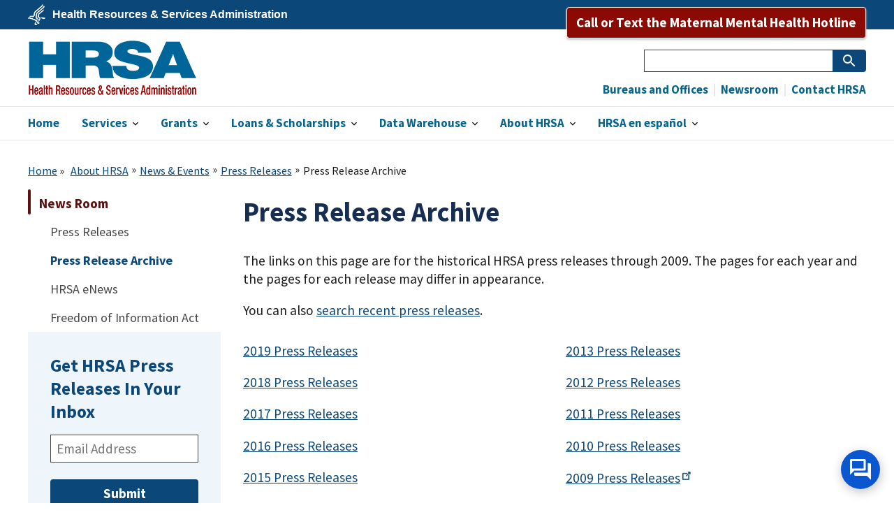

--- FILE ---
content_type: text/html; charset=UTF-8
request_url: https://www.hrsa.gov/about/news/press-releases/archive
body_size: 10184
content:
<!DOCTYPE html>
<html lang="en" dir="ltr">
  <head>
    <meta charset="utf-8" />
<meta name="description" content="The links on this page are for the historical HRSA press releases through 2009. The pages for each year and the pages for each release may differ in appearance. You can also search recent press releases." />
<link rel="canonical" href="https://www.hrsa.gov/about/news/press-releases/archive" />
<link rel="image_src" href="/themes/hrsa/uswds_hrsa/images/hrsa-logo.png" />
<meta name="Generator" content="Drupal 10 (https://www.drupal.org)" />
<meta name="MobileOptimized" content="width" />
<meta name="HandheldFriendly" content="true" />
<meta name="viewport" content="width=device-width, initial-scale=1.0" />
<link rel="alternate" hreflang="x-default" href="https://www.hrsa.gov/about/news/press-releases/archive" />
<link rel="alternate" hreflang="en" href="https://www.hrsa.gov/about/news/press-releases/archive" />
<link rel="alternate" hreflang="es" href="https://www.hrsa.gov/es/node/3379" />
<link rel="icon" href="/themes/hrsa/uswds_hrsa/images/favicons/favicon.ico" type="image/vnd.microsoft.icon" />
<script>(function(w,d,s,l,i){
  w[l]=w[l]||[];
  w[l].push({'gtm.start':new Date().getTime(),event:'gtm.js'});
  var f=d.getElementsByTagName(s)[0];
  var j=d.createElement(s);
  var dl=l!='dataLayer'?'&l='+l:'';
  j.src='https://www.googletagmanager.com/gtm.js?id='+i+dl+'';
  j.async=true;
  f.parentNode.insertBefore(j,f);
})(window,document,'script','dataLayer','GTM-M24QNLS');</script>
<script>window.a2a_config=window.a2a_config||{};a2a_config.callbacks=[];a2a_config.overlays=[];a2a_config.templates={};</script>

    <title>Press Release Archive | HRSA</title>
    <link rel="stylesheet" media="all" href="/sites/default/files/assets/css/css_VNaumH3IUKF7tqfqSe6KebryL0zfLekhlptJ41-BnTY.css?delta=0&amp;language=en&amp;theme=uswds_hrsa_custom&amp;include=[base64]" />
<link rel="stylesheet" media="all" href="/sites/default/files/assets/css/css_dCVvcdYrVIJFlB50lXPTg9bcoRXywFSUUoP_Gk8UeRQ.css?delta=1&amp;language=en&amp;theme=uswds_hrsa_custom&amp;include=[base64]" />

    <script src="/sites/default/files/assets/js/js_gkLiF23NEn2e51OspstwUfLAx3DYhM2Z5xnMkZl0kLs.js?scope=header&amp;delta=0&amp;language=en&amp;theme=uswds_hrsa_custom&amp;include=eJx9jF0OhDAIhC_U2CMRWnDbiGBK3Z_br8bGp82-wPDNDEjUDfUTcYhpbqY98LtL1SVS2zeUaZxhNutqnR1QBJJYXuIPFkpzhGypoRITFEbiNvJ_vLD7ipvHa8FDLKEc8EUnO-al4XwR11wS5Fa9-t2-Ta_EoPj8AiDXWRU"></script>

  
<script>!function(){function o(n,i){if(n&&i)for(var r in i)i.hasOwnProperty(r)&&(void 0===n[r]?n[r]=i[r]:n[r].constructor===Object&&i[r].constructor===Object?o(n[r],i[r]):n[r]=i[r])}try{var n=decodeURIComponent("%7B%22secure_cookie%22%3A%20true%7D");if(n.length>0&&window.JSON&&"function"==typeof window.JSON.parse){var i=JSON.parse(n);void 0!==window.BOOMR_config?o(window.BOOMR_config,i):window.BOOMR_config=i}}catch(r){window.console&&"function"==typeof window.console.error&&console.error("mPulse: Could not parse configuration",r)}}();</script>
                              <script>!function(a){var e="https://s.go-mpulse.net/boomerang/",t="addEventListener";if("False"=="True")a.BOOMR_config=a.BOOMR_config||{},a.BOOMR_config.PageParams=a.BOOMR_config.PageParams||{},a.BOOMR_config.PageParams.pci=!0,e="https://s2.go-mpulse.net/boomerang/";if(window.BOOMR_API_key="Q6969-C6DDN-TEHNY-FS4H8-J387D",function(){function n(e){a.BOOMR_onload=e&&e.timeStamp||(new Date).getTime()}if(!a.BOOMR||!a.BOOMR.version&&!a.BOOMR.snippetExecuted){a.BOOMR=a.BOOMR||{},a.BOOMR.snippetExecuted=!0;var i,_,o,r=document.createElement("iframe");if(a[t])a[t]("load",n,!1);else if(a.attachEvent)a.attachEvent("onload",n);r.src="javascript:void(0)",r.title="",r.role="presentation",(r.frameElement||r).style.cssText="width:0;height:0;border:0;display:none;",o=document.getElementsByTagName("script")[0],o.parentNode.insertBefore(r,o);try{_=r.contentWindow.document}catch(O){i=document.domain,r.src="javascript:var d=document.open();d.domain='"+i+"';void(0);",_=r.contentWindow.document}_.open()._l=function(){var a=this.createElement("script");if(i)this.domain=i;a.id="boomr-if-as",a.src=e+"Q6969-C6DDN-TEHNY-FS4H8-J387D",BOOMR_lstart=(new Date).getTime(),this.body.appendChild(a)},_.write("<bo"+'dy onload="document._l();">'),_.close()}}(),"".length>0)if(a&&"performance"in a&&a.performance&&"function"==typeof a.performance.setResourceTimingBufferSize)a.performance.setResourceTimingBufferSize();!function(){if(BOOMR=a.BOOMR||{},BOOMR.plugins=BOOMR.plugins||{},!BOOMR.plugins.AK){var e=""=="true"?1:0,t="",n="clqlkwqxhwsmm2lq4zzq-f-71fbccbff-clientnsv4-s.akamaihd.net",i="false"=="true"?2:1,_={"ak.v":"39","ak.cp":"560009","ak.ai":parseInt("366032",10),"ak.ol":"0","ak.cr":10,"ak.ipv":4,"ak.proto":"h2","ak.rid":"678e7204","ak.r":47376,"ak.a2":e,"ak.m":"dscx","ak.n":"essl","ak.bpcip":"18.224.181.0","ak.cport":39194,"ak.gh":"23.200.85.103","ak.quicv":"","ak.tlsv":"tls1.3","ak.0rtt":"","ak.0rtt.ed":"","ak.csrc":"-","ak.acc":"","ak.t":"1769006707","ak.ak":"hOBiQwZUYzCg5VSAfCLimQ==d9g8xumGmT1sYy9KBWz6Faau+erwp8eJxQ9dGYwt5CZqUYHykmZyqp1dtgMRJ6VKZXQGCoI/e0RUfq7RPrpcE2FFktEwBCq/dJc6aXCipp1sQaJ1rvp5fg71b8V9yrt9KdnqfU65S9G8/MbCYQ5Jy/T/P4okKvlmkmgoTfTeHFKFP7TOnVzf0KiAgxIKwjbIyqHvYUx50c+CuV19GLzpR0mVsydsQFeKdeqbwMYTiKd3ja20cRQliZo49qDGpML1+YXAZIli82vwPUechkw+CFek/GvjS+hLllVg0erets538ItPytSd4h4/2OmDdd/1ZfG3udbveDVvyTVhSTaqkhcHbXAosBBeT3CMZdcbv6vAX865Xr7s/K8ySEeCwm7DvqFjVq6B1o43uOtDKTBzjOzCey/xIFETGtdfgh1mibI=","ak.pv":"165","ak.dpoabenc":"","ak.tf":i};if(""!==t)_["ak.ruds"]=t;var o={i:!1,av:function(e){var t="http.initiator";if(e&&(!e[t]||"spa_hard"===e[t]))_["ak.feo"]=void 0!==a.aFeoApplied?1:0,BOOMR.addVar(_)},rv:function(){var a=["ak.bpcip","ak.cport","ak.cr","ak.csrc","ak.gh","ak.ipv","ak.m","ak.n","ak.ol","ak.proto","ak.quicv","ak.tlsv","ak.0rtt","ak.0rtt.ed","ak.r","ak.acc","ak.t","ak.tf"];BOOMR.removeVar(a)}};BOOMR.plugins.AK={akVars:_,akDNSPreFetchDomain:n,init:function(){if(!o.i){var a=BOOMR.subscribe;a("before_beacon",o.av,null,null),a("onbeacon",o.rv,null,null),o.i=!0}return this},is_complete:function(){return!0}}}}()}(window);</script></head>
  <body class="hrsa-width-1400 path-node page-node-type-hrsa-basic-page">
        <a href="#main-content" class="visually-hidden focusable skip-link">
      Skip to main content
    </a>
    <noscript><iframe src="https://www.googletagmanager.com/ns.html?id=GTM-M24QNLS"
 height="0" width="0" style="display:none;visibility:hidden"></iframe></noscript>
      <div class="dialog-off-canvas-main-canvas" data-off-canvas-main-canvas>
    

<div class="usa-overlay"></div>

    <div class="region region-header-top">
    <div id="block-hrsacobrandedheaderblock" class="settings-tray-editable block block--provider-hrsa-cobranded-header-block block--id-hrsa-cobranded-header-block" data-drupal-settingstray="editable">
  
    
  <div class="block__content">
          
<div class="hrsa-cobranded-header">
	<div class="hrsa-cobranded-header__layout">
		<div class="hrsa-cobranded-header__logo">
			<span class="hrsa-cobranded-header__logo-image">U.S. Department of Health &amp; Human Services</span>
			<span class="hrsa-cobranded-header__logo-name">
				<a href="https://www.hrsa.gov/">Health Resources &amp; Services Administration</a>
			</span>
		</div>
	</div>
</div>

      </div>
</div>
<div id="block-uswds-hrsa-custom-mchbcrisisline" class="block--mchb-crisis-line settings-tray-editable block block--provider-block-content block--id-block-content9a198835-1f53-41c6-bba0-df91d61551b6" data-drupal-settingstray="editable">
  
    
  <div class="block__content">
          

  <div class="field margin-bottom-0 field--name-body field--type-text-with-summary field--label-hidden">
                  <div class="field__item">
        <div class="hotline__content"><p class="button-wrapper mchb-crisis-line-logo"><a class="usa-button usa-button--accent-warm" href="#hotline-modal" aria-controls="hotline-modal" data-open-modal>Call or Text the Maternal Mental Health Hotline</a></p><div class="usa-modal usa-modal--lg" style="display:none;" id="hotline-modal" aria-labelledby="hotline-modal-heading" aria-describedby="hotline-start-a-call"><div class="usa-modal__content"><div class="usa-modal__main"><div class="usa-modal__header"><h2 class="usa-modal__heading" id="hotline-modal-heading">Parents: don’t struggle alone</h2><p id="hotline-start-a-call">The National Maternal Mental Health Hotline provides free, confidential mental health support. Moms and new parents can call or text any time, every day.</p></div><div class="usa-prose"><p class="hotline__start-a-call"><a href="tel:1-833-852-6262"><strong>Start a call:</strong> 1-833-TLC-MAMA (1-833-852-6262)</a></p><p class="hotline__text"><a href="sms:1-833-852-6262"><strong>Text now:</strong> 1-833-TLC-MAMA (1-833-852-6262)</a></p><p class="hotline__tty"><strong>Use TTY:</strong> Use your preferred relay service or dial <a href="tel:711">711</a>, then <a href="tel:1-833-852-6262">1-833-852-6262</a>.</p><!--
                    <p class="hotline__chat">
                                                <a href="https://mchb.hrsa.gov/net/mchb-web-chat/chat.html"><strong>Web Chat</strong></a>
                                            
                    </p>
                    --><p class="hotline__info"><a href="https://mchb.hrsa.gov/national-maternal-mental-health-hotline"><strong>Learn more about the Hotline</strong></a></p></div></div><div class="close-button-section"><button class="usa-button usa-modal__close" type="button" aria-label="Close this window" data-close-modal>
                                 <svg class="usa-icon" aria-hidden="true" focusable="false" role="img"><use xlink:href="/themes/hrsa/uswds_hrsa/assets/uswds/img/sprite.svg#close" xmlns:xlink="http://www.w3.org/1999/xlink">
                                </use> 
                                </svg> 
                               </button></div></div></div></div>
            </div>
          </div>


      </div>
</div>

  </div>


<header class="usa-header usa-header--extended" role="banner">

  
  <div class="usa-navbar">
      <div class="region region-header">
    <div class="usa-logo" id="logo">

      <em class="usa-logo__text">
      <a href="/" title="" aria-label="Home">
        HRSA
      </a>
    </em>
    
</div>

  </div>

    <button class="usa-menu-btn">Menu</button>
  </div>

  <nav class="usa-nav" role="navigation">
    <button class="usa-nav__close">
      <img src="/themes/hrsa/uswds_hrsa/assets/uswds/img/usa-icons-bg/close--white.svg" alt="close"/>
    </button>
          <div class="usa-nav__inner">
    
            <div class="region region-primary-menu">
    

  
  
          <ul class="usa-nav__primary usa-accordion">
    
          <li class="usa-nav__primary-item  ">

        
                  <a href="/" class="usa-nav__link" >
            <span>Home</span>
          </a>
        
      </li>
          <li class="usa-nav__primary-item  ">

                  <button class="usa-accordion__button usa-nav__link" aria-expanded="false" aria-controls="megamenu-2">
            <span>Services</span>
          </button>
        
                    
  
          <ul id="megamenu-2" class="usa-nav__submenu ">

      
    
          <li class=" usa-nav__submenu-item ">

        
                  <a href="https://nhsc.hrsa.gov/loan-repayment">
            <span>Scholarships and Loan Repayment for Health Careers</span>
          </a>
        
      </li>
          <li class=" usa-nav__submenu-item ">

        
                  <a href="https://findahealthcenter.hrsa.gov/">
            <span>Find a Health Center</span>
          </a>
        
      </li>
          <li class=" usa-nav__submenu-item ">

        
                  <a href="https://mchb.hrsa.gov/programs-impact/healthy-start/locator">
            <span>Healthy Start</span>
          </a>
        
      </li>
          <li class=" usa-nav__submenu-item ">

        
                  <a href="https://mchb.hrsa.gov/programs-impact/national-maternal-mental-health-hotline">
            <span>National Maternal Mental Health Hotline</span>
          </a>
        
      </li>
          <li class=" usa-nav__submenu-item ">

        
                  <a href="https://mchb.hrsa.gov/programs-impact/maternal-infant-early-childhood-home-visiting-miechv-program/locator">
            <span>Home Visits for Moms and Children</span>
          </a>
        
      </li>
          <li class=" usa-nav__submenu-item ">

        
                  <a href="https://ryanwhite.hrsa.gov/hiv-care/services">
            <span>Ryan White HIV/AIDS Program</span>
          </a>
        
      </li>
        </ul>
  
        
      </li>
          <li class="usa-nav__primary-item  ">

                  <button class="usa-accordion__button usa-nav__link" aria-expanded="false" aria-controls="megamenu-3">
            <span>Grants</span>
          </button>
        
                    
  
          <ul id="megamenu-3" class="usa-nav__submenu ">

      
    
          <li class=" usa-nav__submenu-item ">

        
                  <a href="/grants">
            <span>Grants Overview</span>
          </a>
        
      </li>
          <li class=" usa-nav__submenu-item ">

        
                  <a href="/grants/find-funding">
            <span>Find Funding</span>
          </a>
        
      </li>
          <li class=" usa-nav__submenu-item ">

        
                  <a href="/grants/apply-for-a-grant">
            <span>Apply for a Grant</span>
          </a>
        
      </li>
          <li class=" usa-nav__submenu-item ">

        
                  <a href="/grants/manage-your-grant">
            <span>Manage Your Grant</span>
          </a>
        
      </li>
          <li class=" usa-nav__submenu-item ">

        
                  <a href="/grants/manage-your-grant/training">
            <span>Attend Training</span>
          </a>
        
      </li>
          <li class=" usa-nav__submenu-item ">

        
                  <a href="/grants/reviewers">
            <span>Become a Grant Reviewer</span>
          </a>
        
      </li>
          <li class=" usa-nav__submenu-item ">

        
                  <a href="/grants/faqs">
            <span>Grant FAQs</span>
          </a>
        
      </li>
          <li class=" usa-nav__submenu-item ">

        
                  <a href="/grants/manage-your-grant/training/community-project-funding-congressionally-directed">
            <span>Congressionally Directed Spending</span>
          </a>
        
      </li>
          <li class=" usa-nav__submenu-item ">

        
                  <a href="/grants/grants-help">
            <span>Grants Help</span>
          </a>
        
      </li>
        </ul>
  
        
      </li>
          <li class="usa-nav__primary-item  ">

                  <button class="usa-accordion__button usa-nav__link" aria-expanded="false" aria-controls="megamenu-4">
            <span>Loans &amp; Scholarships</span>
          </button>
        
                    
  
          <ul id="megamenu-4" class="usa-nav__submenu ">

      
    
          <li class=" usa-nav__submenu-item ">

        
                  <a href="https://bhw.hrsa.gov/funding#loan">
            <span>Loans &amp; Scholarships Overview</span>
          </a>
        
      </li>
          <li class=" usa-nav__submenu-item ">

        
                  <a href="https://bhw.hrsa.gov/funding/apply-loan-repayment/faculty-lrp">
            <span>Faculty Loan Repayment</span>
          </a>
        
      </li>
          <li class=" usa-nav__submenu-item ">

        
                  <a href="https://nhsc.hrsa.gov/">
            <span>National Health Service Corps</span>
          </a>
        
      </li>
          <li class=" usa-nav__submenu-item ">

        
                  <a href="https://bhw.hrsa.gov/funding/apply-scholarship/native-hawaiian-health">
            <span>Native Hawaiian Health Scholarship</span>
          </a>
        
      </li>
          <li class=" usa-nav__submenu-item ">

        
                  <a href="https://bhw.hrsa.gov/funding/apply-loan-repayment/nurse-corps">
            <span>Nurse Corps Loan Repayment Program</span>
          </a>
        
      </li>
          <li class=" usa-nav__submenu-item ">

        
                  <a href="https://bhw.hrsa.gov/funding/apply-scholarship/nurse-corps">
            <span>Nurse Corps Scholarship Program</span>
          </a>
        
      </li>
          <li class=" usa-nav__submenu-item ">

        
                  <a href="https://bhw.hrsa.gov/funding/schools-apply-loan-program">
            <span>For Schools: Loan Programs</span>
          </a>
        
      </li>
        </ul>
  
        
      </li>
          <li class="usa-nav__primary-item  ">

                  <button class="usa-accordion__button usa-nav__link" aria-expanded="false" aria-controls="megamenu-5">
            <span>Data Warehouse</span>
          </button>
        
                    
  
          <ul id="megamenu-5" class="usa-nav__submenu ">

      
    
          <li class=" usa-nav__submenu-item ">

        
                  <a href="https://data.hrsa.gov/">
            <span>Data Warehouse Overview</span>
          </a>
        
      </li>
          <li class=" usa-nav__submenu-item ">

        
                  <a href="https://data.hrsa.gov/data/download">
            <span>Download Data</span>
          </a>
        
      </li>
          <li class=" usa-nav__submenu-item ">

        
                  <a href="https://data.hrsa.gov/map">
            <span>Explore Maps</span>
          </a>
        
      </li>
          <li class=" usa-nav__submenu-item ">

        
                  <a href="https://data.hrsa.gov/tools/shortage-area">
            <span>Find Shortage Areas</span>
          </a>
        
      </li>
          <li class=" usa-nav__submenu-item ">

        
                  <a href="https://findahealthcenter.hrsa.gov/">
            <span>Find a Health Center</span>
          </a>
        
      </li>
        </ul>
  
        
      </li>
          <li class="usa-nav__primary-item  ">

                  <button class="usa-accordion__button usa-nav__link" aria-expanded="false" aria-controls="megamenu-6">
            <span>About HRSA</span>
          </button>
        
                    
  
          <ul id="megamenu-6" class="usa-nav__submenu ">

      
    
          <li class=" usa-nav__submenu-item ">

        
                  <a href="/about">
            <span>About HRSA Overview</span>
          </a>
        
      </li>
          <li class=" usa-nav__submenu-item ">

        
                  <a href="/about/priorities">
            <span>Strategic Priority Areas</span>
          </a>
        
      </li>
          <li class=" usa-nav__submenu-item ">

        
                  <a href="/about/budget">
            <span>Budget</span>
          </a>
        
      </li>
          <li class=" usa-nav__submenu-item ">

        
                  <a href="/about/organization/bureaus">
            <span>Bureaus &amp; Offices</span>
          </a>
        
      </li>
          <li class=" usa-nav__submenu-item ">

        
                  <a href="/enews/index.html">
            <span>eNews</span>
          </a>
        
      </li>
          <li class=" usa-nav__submenu-item ">

        
                  <a href="/about/organization/key-staff.html">
            <span>Key Staff</span>
          </a>
        
      </li>
          <li class=" usa-nav__submenu-item ">

        
                  <a href="/about/organization/org-chart.html">
            <span>Organization Chart</span>
          </a>
        
      </li>
          <li class=" usa-nav__submenu-item ">

        
                  <a href="/about/news/press-releases">
            <span>Press Releases</span>
          </a>
        
      </li>
          <li class=" usa-nav__submenu-item ">

        
                  <a href="https://www.hrsa.gov/about/contact/index.html">
            <span>Contact Us</span>
          </a>
        
      </li>
        </ul>
  
        
      </li>
          <li class="usa-nav__primary-item  ">

                  <button class="usa-accordion__button usa-nav__link" aria-expanded="false" aria-controls="megamenu-7">
            <span>HRSA en español</span>
          </button>
        
                    
  
          <ul id="megamenu-7" class="usa-nav__submenu ">

      
    
          <li class=" usa-nav__submenu-item ">

        
                  <a href="/es">
            <span>HRSA en español inicio</span>
          </a>
        
      </li>
          <li class=" usa-nav__submenu-item ">

        
                  <a href="/es/servicios">
            <span>Nuestros servicios</span>
          </a>
        
      </li>
          <li class=" usa-nav__submenu-item ">

        
                  <a href="/recursos">
            <span>Biblioteca de recursos</span>
          </a>
        
      </li>
          <li class=" usa-nav__submenu-item ">

        
                  <a href="/es/acerca-de">
            <span>Acerca de HRSA </span>
          </a>
        
      </li>
          <li class=" usa-nav__submenu-item ">

        
                  <a href="/es/seminarios-web">
            <span>Seminarios virtuales</span>
          </a>
        
      </li>
          <li class=" usa-nav__submenu-item ">

        
                  <a href="/es/glosarios">
            <span>Glosario de términos</span>
          </a>
        
      </li>
        </ul>
  
        
      </li>
        </ul>
  



  </div>

    
          <div class="usa-nav__secondary">
          <div class="region region-secondary-menu">
    <form action="https://search.usa.gov/search" method="get" id="search-block-form" accept-charset="UTF-8" class="usa-search--small usa-search usa-search usa-search--small">
  <div role="search">
    <input data-drupal-selector="edit-utf8" type="hidden" name="utf8" value="✓" />
<input data-drupal-selector="edit-affiliate" type="hidden" name="affiliate" value="hrsa" />
<div class="usa-form-group js-form-item form-item js-form-type-search form-item-query js-form-item-query form-no-label">
      
<label for="edit-query" class="usa-label visually-hidden">Search </label>
          <input title="Enter the terms you wish to search for." data-drupal-selector="edit-query" type="search" id="edit-query" name="query" value="" size="15" maxlength="128" class="form-search usa-input" />

      </div>
<div id="search-actions" data-drupal-selector="edit-actions" class="form-actions js-form-wrapper form-wrapper"><span class="usa-sr-only">Search</span>

<input aria-label="Submit Search" data-drupal-selector="search-form-submit" type="submit" id="search-form--submit" value="" class="button js-form-submit form-submit usa-button" />
</div>

  </div>
</form>



<ul class="usa-nav__secondary-links">
              <li class="usa-nav__secondary-item">
    <a href="https://www.hrsa.gov/about/organization/bureaus/index.html">
      Bureaus and Offices
    </a>
  </li>
              <li class="usa-nav__secondary-item">
    <a href="https://www.hrsa.gov/about/news/index.html">
      Newsroom
    </a>
  </li>
              <li class="usa-nav__secondary-item">
    <a href="https://www.hrsa.gov/about/contact/index.html">
      Contact HRSA
    </a>
  </li>
</ul>


  </div>

      </div>
    
          </div>
      </nav>

  
</header>


<main id="main-content" tabindex="-1" class="usa-section main-content">
  <div class="grid-container">
    <div class="grid-row grid-gap">
      <div class="grid-col-12">
          <div class="region region-breadcrumb">
    <div id="block-hrsa-breadcrumbs" class="settings-tray-editable block block--provider-system block--id-system-breadcrumb-block" data-drupal-settingstray="editable">
  
    
  <div class="block__content">
          
	<div class="breadcrumb-container">
		<nav role="navigation" class="usa-breadcrumb usa-breadcrumb--wrap" aria-labelledby="system-breadcrumb">
			<h2 id="system-breadcrumb" class="usa-sr-only">Breadcrumb navigation</h2>
			<ol class="usa-breadcrumb__list">
														<li class="usa-breadcrumb__list-item">
													<a href="/" class="usa-breadcrumb__link">Home</a>
											</li>
														<li class="usa-breadcrumb__list-item">
													<a href="/about" class="usa-breadcrumb__link">About HRSA</a>
											</li>
														<li class="usa-breadcrumb__list-item">
													<a href="/about/news" class="usa-breadcrumb__link">News &amp; Events</a>
											</li>
														<li class="usa-breadcrumb__list-item">
													<a href="/about/news/press-releases" class="usa-breadcrumb__link">Press Releases</a>
											</li>
														<li class="usa-breadcrumb__list-item">
													<span tabindex="0" aria-current="page" aria-label="Current page - Press Release Archive">
								Press Release Archive
							</span>
											</li>
							</ol>
		</nav>
	</div>

      </div>
</div>
<div id="block-uswds-hrsa-custom-hrsatranslatednodes" class="settings-tray-editable block block--provider-uswds-hrsa-module block--id-hrsa-translated-nodes" data-drupal-settingstray="editable">
  
    
  <div class="block__content">
          
      </div>
</div>

  </div>

          <div class="region region-highlighted">
    <div data-drupal-messages-fallback class="hidden"></div>

  </div>


        
      </div>
    </div>
    <div class="grid-row grid-gap">

              <aside class="tablet:grid-col-3">
            <div class="region region-sidebar-first">
    <div id="block-side-menu-press-releases" class="settings-tray-editable block block--provider-menu-block block--id-menu-blockside-menu---press-releases" data-drupal-settingstray="editable">
  
    
  <div class="block__content">
          <nav aria-label="Side navigation">
        


                              <ul  class="usa-sidenav">
              <li class="usa-sidenav__item">
          <a href="/about/news" class="sidenav-link usa-current">
            <span>News Room</span>
          </a>
                                                                <ul  class="usa-sidenav__sublist sidenav-menu_level-1">
              <li class="usa-sidenav__item">
          <a href="/about/news/press-releases" class="sidenav-link ">
            <span>Press Releases</span>
          </a>
                  </li>
              <li class="usa-sidenav__item">
          <a href="/about/news/press-releases/archive" class="sidenav-link usa-current">
            <span>Press Release Archive</span>
          </a>
                  </li>
              <li class="usa-sidenav__item">
          <a href="/enews" class="sidenav-link ">
            <span>HRSA eNews</span>
          </a>
                  </li>
              <li class="usa-sidenav__item">
          <a href="/foia" class="sidenav-link ">
            <span>Freedom of Information Act</span>
          </a>
                  </li>
          </ul>
  
                  </li>
          </ul>
  


      </nav>
      </div>
</div>
<div id="block-get-hrsa-press-releases-in-your-inbox-sidebar" class="settings-tray-editable block block--provider-block-content block--id-block-content289ec86b-d3d0-4875-87a6-2fc9219e36ae press-release__subscribe press-release__subscribe--sidebar" data-drupal-settingstray="editable">
  
      <h3 class="block__title">Get HRSA Press Releases In Your Inbox</h3>
    
  <div class="block__content">
          

  <div class="field margin-bottom-0 field--name-body field--type-text-with-summary field--label-hidden">
                  <div class="field__item">
        <form accept-charset="UTF-8" action="https://public.govdelivery.com/accounts/USHHSHRSA/subscribers/qualify" class="usa-form" id="GD-snippet-form" method="post"><input name="utf8" type="hidden" value="✓"> <input name="authenticity_token" type="hidden" value="fB3BUXi+IHLONV3oITpgXfZz2MzguiFIvL8M5Dgs8p/iuoHhX7fxjCn19gimHfFLcfc0qS97AtOM+WatL4e3Xg=="> <input id="topic_id" name="topic_id" type="hidden" value="hrsa-press-releases"> <label class="visually-hidden" for="email">Email Address:</label> <input class="usa-input" id="email" name="email" placeholder="Email Address" type="text"> <input class="sr-button reverse usa-button" name="commit" type="submit" value="Submit">&nbsp;</form>

<p class="press-release__disclaimer">NOTE: You will only get HRSA press releases through our email list. To receive HHS press releases about HRSA, <a href="https://cloud.connect.hhs.gov/subscriptioncenter">sign up with HHS</a>.</p>

            </div>
          </div>


      </div>
</div>

  </div>

        </aside>
      
      <div class="tablet:grid-col-9 usa-prose">
                    <div class="region region-content">
    <div id="block-hrsa-page-title" class="block block--provider-core block--id-page-title-block">
  
    
  <div class="block__content">
          
  <h1 class="uswds-page-title page-title"><span class="field field--name-title field--type-string field--label-hidden">Press Release Archive</span>
</h1>


      </div>
</div>
<div id="block-hrsa-content" class="block block--provider-system block--id-system-main-block">
  
    
  <div class="block__content">
          


<article class="node node--type-hrsa-basic-page node--display-mode-full">

  
    

  
  <div class="node__content">

    
    

  <div class="field margin-bottom-0 field--name-body field--type-text-with-summary field--label-hidden">
                  <div class="field__item">
        <p>The links on this page are for the historical HRSA press releases through 2009. The pages for each year and the pages for each release may differ in appearance.&nbsp;</p><p>You can also <a href="/about/news/press-releases">search recent press releases</a>.</p>
            </div>
          </div>

  <div class="field field--name-field-hrsa-row-content field--type-entity-reference-revisions field--label-hidden">
        <div class="field__items">
                



<div class="paragraph paragraph--type--hrsa-featured-content-boxes paragraph--type--featured-content-boxes paragraph--view-mode--default">
    <div class="featured-content-box__grid-container">
    <div class="grid-row grid-gap">
              <div class="tablet:grid-col">


<div class="paragraph paragraph--type--featured-content-box paragraph--type--hrsa-featured-content-box paragraph--view-mode--default">
      <div class="paragraph__text-content">
            <p><a href="https://web.archive.org/web/20220702181747/https://www.hrsa.gov/about/news/press-releases/2019">2019 Press Releases</a></p><p><a href="https://web.archive.org/web/20220630184406/https://www.hrsa.gov/about/news/press-releases/2018/index.html">2018 Press Releases</a></p><p><a href="https://web.archive.org/web/20220630200746/https://www.hrsa.gov/about/news/press-releases/2017/index.html">2017 Press Releases</a></p><p><a href="https://web.archive.org/web/20220608034547/https://www.hrsa.gov/about/news/press-releases/2016/index.html">2016 Press Releases</a></p><p><a href="https://web.archive.org/web/20220629122833/https://www.hrsa.gov/about/news/press-releases/2015/index.html">2015 Press Releases</a></p><p><a href="https://web.archive.org/web/20220608034548/https://www.hrsa.gov/about/news/press-releases/2014/index.html">2014 Press Releases</a></p>
      
      
    </div>
  
</div>
</div>
              <div class="tablet:grid-col">


<div class="paragraph paragraph--type--featured-content-box paragraph--type--hrsa-featured-content-box paragraph--view-mode--default">
      <div class="paragraph__text-content">
            <p><a href="https://web.archive.org/web/20220702175122/https://www.hrsa.gov/about/news/press-releases/2013/index.html">2013 Press Releases</a></p><p><a href="https://web.archive.org/web/20220630163004/https://www.hrsa.gov/about/news/press-releases/2012/index.html">2012 Press Releases</a></p><p><a href="https://web.archive.org/web/20220608034546/https://www.hrsa.gov/about/news/press-releases/2011/index.html">2011 Press Releases</a></p><p><a href="https://web.archive.org/web/20220608034546/https://www.hrsa.gov/about/news/press-releases/2010/index.html">2010 Press Releases</a></p><p><a href="https://web.archive.org/web/20220613172818/www.hrsa.gov/about/news/press-releases/2009/index.html">2009 Press Releases</a></p><p><a href="https://web.archive.org/web/20220703200226/https://www.hrsa.gov/about/news/speeches/2018/index.html">Speeches and Testimony 2009-2018</a></p><p>&nbsp;</p>
      
      
    </div>
  
</div>
</div>
          </div>
  </div>
</div>

            </div>
    </div>

  <div class="field field--name-field-hrsa-date-last-reviewed field--type-datetime field--label-inline">
      <div class="field__label">Date Last Reviewed:</div>
                  <div class="field__item">
        <time datetime="2022-07-26T12:00:00Z" class="datetime">July 2022</time>

            </div>
          </div>

  </div>

</article>

      </div>
</div>
<div id="block-blockcontainingeveryfootnote" class="settings-tray-editable block block--provider-footnotes-all-block block--id-footnotes-all-block" data-drupal-settingstray="editable">
  
    
  <div class="block__content">
          <ul class="footnotes" id="footnotes_all_block"></ul>

      </div>
</div>

  </div>

              </div>

      
    </div>
  </div>
</main>

<footer class="hrsa-footer" role="contentinfo">

  <div class="grid-container hrsa__return-to-top">
    <a href="#">Return to top</a>
  </div>

      <div class="hrsa-footer__preface">
      <div class="grid-container">
        <div id="footer-email-signup" class="hrsa-footer__preface-callout">
          <div class="hrsa-footer__preface-callout-text">Sign up for email updates.</div>
          <div class="hrsa-footer__preface-callout-link"><a href="https://public.govdelivery.com/accounts/USHHSHRSA/subscriber/new?qsp=HRSA-subscribe" class="usa-button">Subscribe</a></div>
        </div>
      </div>
    </div>
  
  <div class="hrsa-footer__top">
    <div class="grid-container">
      <div class="hrsa-footer__top-inner">
                  <div class="hrsa-footer__top-first">
            <div class="hrsa-footer__top-callout">
              <div class="hrsa-footer__top-callout-text">Find a Medically Underserved Area </div>
              <div class="hrsa-footer__top-callout-link">
                <a href="https://data.hrsa.gov/tools/shortage-area/mua-find" class="usa-button usa-button--accent-warm-light">Search the data</a>
              </div>
            </div>
          </div>
                  <div class="hrsa-footer__top-second ">
                      <nav role="navigation" aria-label="Footer" id="block-hrsa-site-specific-footer-menu" class="settings-tray-editable block block--site-specific-footer-menu" data-drupal-settingstray="editable">
  
    
  <div class="block__content">
          
                      <ul class="menu is-two-columns">
                          <li class="menu-item">
        <a href="https://www.hrsa.gov/about/organization/bureaus/index.html" hreflang="en">Bureaus &amp; Offices</a>
              </li>
                <li class="menu-item">
        <a href="/about/news/index.html">Newsroom</a>
              </li>
                <li class="menu-item">
        <a href="https://www.hrsa.gov/about/budget/index.html" hreflang="en">Budget</a>
              </li>
                <li class="menu-item">
        <a href="https://www.hhs.gov/about/agencies/asa/eeo/index.html" hreflang="en">EEO</a>
              </li>
                <li class="menu-item">
        <a href="https://www.hrsa.gov/hr/index.html" hreflang="en">Working at HRSA</a>
              </li>
                <li class="menu-item">
        <a href="https://www.hrsa.gov/about/index.html" hreflang="en">About HRSA</a>
              </li>
        </ul>
  


      </div>
</nav>

                  </div>
        <div class="hrsa-footer__top-third">
          <div class="hrsa-footer__logo">
            <a href="https://www.hrsa.gov/">HRSA Health Resources and Services Administration</a>
          </div>
                      <div class="hrsa-footer__social">
                              <a href="https://www.facebook.com/HRSAgov/" class="hrsa-footer__social-facebook">Facebook</a>
                                            <a href="https://twitter.com/HRSAgov" class="hrsa-footer__social-twitter">X</a>
                                            <a href="https://www.youtube.com/user/HRSAtube" class="hrsa-footer__social-youtube">YouTube</a>
                                            <a href="https://www.linkedin.com/company/us-government-department-of-health-&amp;-human-services-hrsa" class="hrsa-footer__social-linkedin">LinkedIn</a>
                                            <a href="https://www.instagram.com/hrsagov" class="hrsa-footer__social-instagram">Instagram</a>
                          </div>
                                <div class="hrsa-footer__contact">
              <p><a href="/about/contact">Contact Us</a></p>

            </div>
                  </div>
      </div>
    </div>
  </div>

  <div class="hrsa-footer__bottom">
    <div class="grid-container">
      <div class="hrsa-footer__bottom-first">
        <nav role="navigation" aria-labelledby="block-hrsa-helpful-links-menu" id="block-hrsa-helpful-links" class="settings-tray-editable block block--footer" data-drupal-settingstray="editable">
            
  <h2 class="visually-hidden block__title" id="block-hrsa-helpful-links-menu">Helpful Links</h2>
  

    <div class="block__content">
          
                <ul class="menu menu--level-1">
                    <li class="menu-item">
        <a href="https://www.hrsa.gov/about/508-resources.html" title="Government links to helpful resources and sites" hreflang="en">Accessibility</a>
              </li>
                <li class="menu-item">
        <a href="https://www.hhs.gov/web/policies-and-standards/hhs-web-policies/disclaimer/index.html" hreflang="en">Disclaimers</a>
              </li>
                <li class="menu-item">
        <a href="https://www.hrsa.gov/foia/index.html" hreflang="en">Freedom of Information Act</a>
              </li>
                <li class="menu-item">
        <a href="https://www.hhs.gov" hreflang="en">Health and Human Services</a>
              </li>
                <li class="menu-item">
        <a href="https://www.hrsa.gov/eeo/no-fear-act/lawsandprotections" hreflang="en">No FEAR Act</a>
              </li>
                <li class="menu-item">
        <a href="https://www.hhs.gov/web/policies-and-standards/hhs-web-policies/privacy/index.html" hreflang="en">Privacy Policy</a>
              </li>
                <li class="menu-item">
        <a href="https://www.usa.gov" hreflang="en">USA.gov</a>
              </li>
                <li class="menu-item">
        <a href="https://www.hhs.gov/web/policies-and-standards/hhs-web-policies/plugins/index.html" hreflang="en">Viewers &amp; Players</a>
              </li>
                <li class="menu-item">
        <a href="https://www.hhs.gov/vulnerability-disclosure-policy/index.html" hreflang="en">Vulnerability Disclosure Policy</a>
              </li>
                <li class="menu-item">
        <a href="https://www.whitehouse.gov/" hreflang="en">WhiteHouse.gov</a>
              </li>
        </ul>
  


      </div>
</nav>

      </div>
                </div>
  </div>

</footer>

  </div>

    
    <script type="application/json" data-drupal-selector="drupal-settings-json">{"path":{"baseUrl":"\/","pathPrefix":"","currentPath":"node\/3379","currentPathIsAdmin":false,"isFront":false,"currentLanguage":"en"},"pluralDelimiter":"\u0003","suppressDeprecationErrors":true,"data":{"extlink":{"extTarget":false,"extTargetAppendNewWindowLabel":"(opens in a new window)","extTargetNoOverride":false,"extNofollow":false,"extTitleNoOverride":false,"extNoreferrer":false,"extFollowNoOverride":false,"extClass":"ext","extLabel":"(link is external)","extImgClass":false,"extSubdomains":true,"extExclude":"(https?:\\\/\\\/)((([a-zA-Z0-9-]+\\.)*hrsa\\.gov)|((prod|stg|dev)-[^.]*\\.cloud\\.hhs\\.gov)|(((www\\.)?(organdonor|donaciondeorganos))\\.gov)|(hrsa\\.my\\.site\\.com)|(hrsa\\.force\\.com))","extInclude":"([.]govdelivery[.])|([.]hrsa-gov[.])|([.]facebook[.]com\\\/organdonor[.]gov)","extCssExclude":"","extCssInclude":"","extCssExplicit":"","extAlert":false,"extAlertText":"This link will take you to an external web site. We are not responsible for their content.","extHideIcons":false,"mailtoClass":"0","telClass":"0","mailtoLabel":"(link sends email)","telLabel":"(link is a phone number)","extUseFontAwesome":false,"extIconPlacement":"append","extPreventOrphan":false,"extFaLinkClasses":"fa fa-external-link","extFaMailtoClasses":"fa fa-envelope-o","extAdditionalLinkClasses":"","extAdditionalMailtoClasses":"","extAdditionalTelClasses":"","extFaTelClasses":"fa fa-phone","whitelistedDomains":[],"extExcludeNoreferrer":""}},"ajaxTrustedUrl":{"https:\/\/search.usa.gov\/search":true},"user":{"uid":0,"permissionsHash":"d05c6ba0b7add6e11133390f54dfcf5adffd1ec1dd33bda7b57f91d3dc89de93"}}</script>
<script src="/sites/default/files/assets/js/js_B8ZXRog2_sR72euwwwoZvUxPr14yA1rNPntzpjL14d4.js?scope=footer&amp;delta=0&amp;language=en&amp;theme=uswds_hrsa_custom&amp;include=eJx9jF0OhDAIhC_U2CMRWnDbiGBK3Z_br8bGp82-wPDNDEjUDfUTcYhpbqY98LtL1SVS2zeUaZxhNutqnR1QBJJYXuIPFkpzhGypoRITFEbiNvJ_vLD7ipvHa8FDLKEc8EUnO-al4XwR11wS5Fa9-t2-Ta_EoPj8AiDXWRU"></script>
<script src="https://static.addtoany.com/menu/page.js" async></script>
<script src="/sites/default/files/assets/js/js__JQuU7SdDx66luZxyVMYbPfLr8ARoSvFWQw9EXFThWc.js?scope=footer&amp;delta=2&amp;language=en&amp;theme=uswds_hrsa_custom&amp;include=eJx9jF0OhDAIhC_U2CMRWnDbiGBK3Z_br8bGp82-wPDNDEjUDfUTcYhpbqY98LtL1SVS2zeUaZxhNutqnR1QBJJYXuIPFkpzhGypoRITFEbiNvJ_vLD7ipvHa8FDLKEc8EUnO-al4XwR11wS5Fa9-t2-Ta_EoPj8AiDXWRU"></script>

  </body>
</html>


--- FILE ---
content_type: text/css
request_url: https://www.hrsa.gov/sites/default/files/assets/css/css_VNaumH3IUKF7tqfqSe6KebryL0zfLekhlptJ41-BnTY.css?delta=0&language=en&theme=uswds_hrsa_custom&include=eJx9jVEOwjAMQy9ULUeq0iZbJ7KmSlrBOD2gbfDHl-1nyUairlh3wNNMs2ntIQu677CxOy7sIasxVLUNZX1y4EeXtd6AbDSU6YxhVu1VOzt8XSjmGLMmw0pMsTASW0yi-QZ_utDQcDFsxa-XH5lGbSPJ6oUp-O6dN0joHIZv2BwOiYtoQnnDO10jR4ifYzjqmN1fIp9niw
body_size: 3333
content:
/* @license GPL-2.0-or-later https://www.drupal.org/licensing/faq */
.text-align-left{text-align:left;}.text-align-right{text-align:right;}.text-align-center{text-align:center;}.text-align-justify{text-align:justify;}.align-left{float:left;}.align-right{float:right;}.align-center{display:block;margin-right:auto;margin-left:auto;}
.fieldgroup{padding:0;border-width:0;}
.container-inline div,.container-inline label{display:inline;}.container-inline .details-wrapper{display:block;}
.clearfix:after{display:table;clear:both;content:"";}
.js details:not([open]) .details-wrapper{display:none;}
.hidden{display:none;}.visually-hidden{position:absolute !important;overflow:hidden;clip:rect(1px,1px,1px,1px);width:1px;height:1px;word-wrap:normal;}.visually-hidden.focusable:active,.visually-hidden.focusable:focus{position:static !important;overflow:visible;clip:auto;width:auto;height:auto;}.invisible{visibility:hidden;}
.item-list__comma-list,.item-list__comma-list li{display:inline;}.item-list__comma-list{margin:0;padding:0;}.item-list__comma-list li:after{content:", ";}.item-list__comma-list li:last-child:after{content:"";}
.js .js-hide{display:none;}.js-show{display:none;}.js .js-show{display:block;}
.nowrap{white-space:nowrap;}
.position-container{position:relative;}
.reset-appearance{margin:0;padding:0;border:0 none;background:transparent;line-height:inherit;-webkit-appearance:none;-moz-appearance:none;appearance:none;}
.resize-none{resize:none;}.resize-vertical{min-height:2em;resize:vertical;}.resize-horizontal{max-width:100%;resize:horizontal;}.resize-both{max-width:100%;min-height:2em;resize:both;}
.system-status-counter__status-icon{display:inline-block;width:25px;height:25px;vertical-align:middle;}.system-status-counter__status-icon:before{display:block;content:"";background-repeat:no-repeat;background-position:center 2px;background-size:20px;}.system-status-counter__status-icon--error:before{background-image:url(/themes/contrib/stable/images/core/icons/e32700/error.svg);}.system-status-counter__status-icon--warning:before{background-image:url(/themes/contrib/stable/images/core/icons/e29700/warning.svg);}.system-status-counter__status-icon--checked:before{background-image:url(/themes/contrib/stable/images/core/icons/73b355/check.svg);}
.system-status-report-counters__item{width:100%;margin-bottom:0.5em;padding:0.5em 0;text-align:center;white-space:nowrap;background-color:rgba(0,0,0,0.063);}@media screen and (min-width:60em){.system-status-report-counters{display:flex;flex-wrap:wrap;justify-content:space-between;}.system-status-report-counters__item--half-width{width:49%;}.system-status-report-counters__item--third-width{width:33%;}}
.system-status-general-info__item{margin-top:1em;padding:0 1em 1em;border:1px solid #ccc;}.system-status-general-info__item-title{border-bottom:1px solid #ccc;}
.tablesort{display:inline-block;width:16px;height:16px;background-size:100%;}.tablesort--asc{background-image:url(/themes/contrib/stable/images/core/icons/787878/twistie-down.svg);}.tablesort--desc{background-image:url(/themes/contrib/stable/images/core/icons/787878/twistie-up.svg);}
.footnotes{clear:both;margin-top:4em;margin-bottom:2em;border-top:1px solid #000;}.footnotes{font-size:0.9em;}.see-footnote{vertical-align:top;position:relative;top:-0.25em;font-size:0.9em;}ul.footnotes{list-style-type:none;margin-left:0;padding-left:0;}ul.footnotes li{margin-left:2.5em;list-style-type:none;background:none;}ul.footnotes{position:relative;}.footnotes .footnote-label{position:absolute;left:0;z-index:2;}.see-footnote:target,.footnotes .footnote:target{background-color:#eee;}.see-footnote:target{border:solid 1px #aaa;}.footnotes .footnote-multi{vertical-align:top;position:relative;top:-0.25em;font-size:0.75em;}#fn1{border-top:1px solid #000;margin-top:3em;}.footnote{font-size:0.9em;}
.addtoany{display:inline;}.addtoany_list{display:inline;line-height:16px;}.addtoany_list > a,.addtoany_list a img,.addtoany_list a > span{vertical-align:middle;}.addtoany_list > a{border:0;display:inline-block;font-size:16px;padding:0 4px;}.addtoany_list.a2a_kit_size_32 > a{font-size:32px;}.addtoany_list .a2a_counter img{float:left;}.addtoany_list a span.a2a_img{display:inline-block;height:16px;opacity:1;overflow:hidden;width:16px;}.addtoany_list a span{display:inline-block;float:none;}.addtoany_list.a2a_kit_size_32 a > span{border-radius:4px;height:32px;line-height:32px;opacity:1;width:32px;}.addtoany_list a:hover:hover img,.addtoany_list a:hover span{opacity:.7;}.addtoany_list a.addtoany_share_save img{border:0;width:auto;height:auto;}.addtoany_list a .a2a_count{position:relative;}
span.ext{width:10px;height:10px;padding-right:12px;text-decoration:none;background:url(/modules/contrib/extlink/images/extlink_s.png) 2px center no-repeat;}span.mailto{width:10px;height:10px;padding-right:12px;text-decoration:none;background:url(/modules/contrib/extlink/images/extlink_s.png) -20px center no-repeat;}span.tel{width:10px;height:10px;padding-right:12px;text-decoration:none;background:url(/modules/contrib/extlink/images/extlink_s.png) -42px center no-repeat;}svg.ext{width:14px;height:14px;fill:#727272;font-weight:900;}svg.mailto,svg.tel{width:14px;height:14px;fill:#727272;}[data-extlink-placement='prepend'],[data-extlink-placement='before']{padding-right:0.2rem;}[data-extlink-placement='append'],[data-extlink-placement='after']{padding-left:0.2rem;}svg.ext path,svg.mailto path,svg.tel path{stroke:#727272;stroke-width:3;}@media print{svg.ext,svg.mailto,svg.tel,span.ext,span.mailto,span.tel{display:none;padding:0;}}.extlink i{padding-left:0.2em;}.extlink-nobreak{white-space:nowrap;}
.hrsa-cobranded-header{background-color:#0b4778;font-family:Helvetica;font-size:16px;line-height:1;position:relative;z-index:500;}.hrsa-cobranded-header__layout{align-items:center;box-sizing:border-box;display:flex;justify-content:space-between;margin:0 auto;max-width:980px;min-height:42px;padding:0 10px;width:100%;}.hrsa-cobranded-header__logo{align-items:center;display:flex;justify-content:flex-start;margin-right:auto;padding-right:30px;}@media screen and (max-width:500px){.hrsa-cobranded-header__logo{font-size:13px;}}.hrsa-cobranded-header__logo-image{background:url(/modules/hrsa/hrsa_cobranded_header_block/img/hhs-bird-logo.png);display:inline-block;height:30px;margin:5px 10px 5px 0;overflow:hidden;width:25px;z-index:500;}.hrsa-cobranded-header__logo-image::before{content:'';display:block;height:150%;width:0;}.hrsa-cobranded-header__logo-name{color:#ffffff;display:inline-block;}.hrsa-cobranded-header__logo-name a{color:#fff !important;display:inline-block;font-weight:bold;height:auto;text-decoration:none;width:auto;z-index:2000;}.hrsa-cobranded-header__menu{align-items:center;display:flex;justify-content:flex-end;margin-left:auto;}@media screen and (min-width:800px){.hrsa-cobranded-header__menu-toggle{display:none;}}.hrsa-cobranded-header__menu-toggle a{align-items:center;background-image:url(/modules/hrsa/hrsa_cobranded_header_block/img/expand-collapse-icon.png);background-position:100% 50%;background-repeat:no-repeat;background-size:auto 15px;color:#fff !important;display:flex;font-size:14px;padding-right:20px;text-decoration:none;}.hrsa-cobranded-header__menu-toggle a.is-active{background-image:url(/modules/hrsa/hrsa_cobranded_header_block/img/close-icon.png);}.hrsa-cobranded-header__menu > ul{background-color:transparent;display:inline-block;list-style:none;margin:0;padding:0;width:auto;white-space:nowrap;}@media screen and (max-width:799px){.hrsa-cobranded-header__menu > ul{background-color:#185394;left:0;max-height:0;overflow:hidden;position:fixed;text-align:center;top:42px;transition:all 0.5s ease;width:100%;white-space:normal;display:none;}.hrsa-cobranded-header__menu > ul.is-open{display:block;max-height:100%;}}.hrsa-cobranded-header__menu > ul > li{border:none;display:inline-block;line-height:1;list-style:none;margin:0;max-width:none;padding:0;}.hrsa-cobranded-header__menu > ul > li:after{color:#fff;content:'|';}.hrsa-cobranded-header__menu > ul > li:last-child:after{content:'';}@media screen and (max-width:799px){.hrsa-cobranded-header__menu > ul > li{border-bottom:1px solid rgba(255,255,255,.25);display:block;font-size:17px;margin-left:12px;margin-right:12px;padding-bottom:10px;padding-top:10px;}.hrsa-cobranded-header__menu > ul > li:after{display:none;}}.hrsa-cobranded-header__menu li a{font-size:14px;line-height:1;color:#ffffff;text-decoration:none;}.hrsa-cobranded-header__menu li a:hover,.hrsa-cobranded-header__menu li a:focus{text-decoration:underline;}@media screen and (max-width:799px){.hrsa-cobranded-header__menu li a{font-size:17px;line-height:2;}}
.paragraph--unpublished{background-color:#fff4f4;}
.element-invisible{position:absolute !important;clip:rect(1px 1px 1px 1px);clip:rect(1px,1px,1px,1px);overflow:hidden;height:1px;}@media only screen and (max-width:640px){.usmap-wrapper div.usmap-legend{display:block;}.usmap-wrapper div.usmap-legend .usmap-legend-item-line{display:block;height:auto !important;}.usmap-wrapper div.usmap-legend .usmap-legend-item-line .usmap-legend-item{display:block;margin:0.5em;}.usmap-wrapper div.usmap-legend .usmap-legend-item-line .usmap-legend-filler{display:none;}}.node--type-usmap.teaser .teaser__content{margin:0;}.node--type-usmap.teaser .teaser__title,.node--type-usmap.teaser .node__links,.node--type-usmap.teaser .usmap-wrapper{display:none;}.node--type-usmap.teaser .usmap-select-wrapper{min-width:1px;display:inline-block;float:right;clear:right;}.node--type-usmap.teaser .usmap-select-wrapper button{display:inline-block;padding:0 15px;height:32px;}.usmap-hover-hide{display:none !important;}.usmap-select-wrapper{display:flex;justify-content:center;}.usmap-select-wrapper .usmap-select-display{text-align:left;margin:1em;}.usmap-select-wrapper option span{white-space:pre;font-family:monospace;color:red;}.usmap-select-wrapper button{margin:0 0 0 4px;max-width:250px;padding:0 38px;display:block;font-size:14px;height:40px;line-height:1.3;cursor:pointer;text-decoration:none;}.usmap-select-wrapper button:not(.usa-button){border:thin solid gray;border-radius:5px;background-color:#335699;color:#fff;}@media (max-width:30em){.usmap-select-wrapper{display:block;}.usmap-select-wrapper .usmap-inner{display:block;}.usmap-select-wrapper button{margin:.5em auto 0 auto;}}div.usmap-legend{display:table;border-spacing:1em;border-collapse:separate;margin:0;padding:0;table-layout:fixed;width:100%;}div.usmap-legend .usmap-legend-item-line{display:table-row;}div.usmap-legend .usmap-legend-item-line .usmap-legend-item{display:table-cell;position:relative;margin:.25em;padding:.5em .6em;border-radius:3px;cursor:pointer;}.usmap-mask{position:absolute;top:0;left:0;width:100%;height:100%;background:transparent;z-index:1;display:none;}.usmap-wrapper{position:relative;}.usmap-wrapper .hide_hover_labels .tt_name_sm{display:none;}.usmap-region-popup-wrapper,.usmap-popup-wrapper{position:absolute;display:none;z-index:2;}.usmap-region-popup-wrapper .usmap-popup,.usmap-popup-wrapper .usmap-popup{position:absolute;display:inline-block;height:auto;width:auto;}.usmap-region-popup-wrapper .usmap-popup-content,.usmap-popup-wrapper .usmap-popup-content{display:block;height:100%;width:100%;}.usmap-region-popup-wrapper .usmap-popup-content .btn_simplemaps,.usmap-popup-wrapper .usmap-popup-content .btn_simplemaps{white-space:normal;}.usmap-region-popup-wrapper .usmap-popup-shared,.usmap-popup-wrapper .usmap-popup-shared{border-top:1px solid silver;padding-top:.5em;margin-top:1em;}.usmap-region-popup-wrapper .usmap-popup-close,.usmap-popup-wrapper .usmap-popup-close{position:absolute;display:block;top:5px;right:5px;height:20px;width:20px;cursor:pointer;border:none;background:transparent;padding:0;}.usmap-region-popup-wrapper .usmap-popup-close img,.usmap-popup-wrapper .usmap-popup-close img{height:18px;width:18px;position:absolute;top:1px;left:1px;}.usmap-region-popup-wrapper div.usmap-popup-content{height:auto;width:200px;}.usmap-popup-wrapper{top:0;bottom:0;left:0;right:0;background-color:rgba(236,240,241,0.5);border-radius:15px;cursor:pointer;}.usmap-popup-wrapper .usmap-popup{cursor:auto;position:relative;opacity:.975;margin:0 20px;padding:10px 20px;max-height:90%;overflow-y:auto;display:block;top:12em;transform:translateY(-50%);-ms-transform:translateY(-50%);-moz-transform:translateY(-50%);-webkit-transform:translateY(-50%);-o-transform:translateY(-50%);}.usmap-popup-wrapper .usmap-popup .popup-title{font-weight:bold;font-size:1.2em;}.node-usmap .newchild{display:none;}.usmap-inner{position:relative;display:inline-block;}.usmap-inner .usmap-select{max-width:100%;z-index:2;margin-top:0;}.usmap-inner .usmap-select .usmap-select-area{margin-top:0;}.usmap-inner .usmap-select .select-selected{background-color:#FFFFFF;text-align:left;border-radius:5px;}.usmap-inner .usmap-select .select-selected:after{position:absolute;content:"";top:18px;right:10px;width:0;height:0;border:6px solid transparent;border-color:#000000 transparent transparent transparent;}.usmap-inner .usmap-select .select-selected.select-arrow-active{border-radius:5px 5px 0 0;border-bottom:1px solid rgba(0,0,0,0.1);}.usmap-inner .usmap-select .select-selected.select-arrow-active:after{border-color:transparent transparent #000000 transparent;top:15px;}.usmap-inner .usmap-select .select-items{border-radius:0 0 5px 5px;position:absolute;background-color:#FFFFFF;top:100%;left:0;right:0;z-index:99;text-align:left;max-height:80vh;overflow-y:scroll;}.usmap-inner .usmap-select .select-items .select-group .select-state{margin-left:2em;font-size:.75em;display:inline-block;border:none;padding:4px 5px;min-width:24%;}.usmap-inner .usmap-select .select-items.select-hide{display:none;}.usmap-inner .usmap-select .select-items.select-hide .select-group .select-state{display:block;}.usmap-inner .usmap-select .select-items.select-setup{visibility:hidden;height:0;position:relative;}.usmap-inner .usmap-select .select-items div.select-area,.usmap-inner .usmap-select .select-selected{color:#000000;padding:5px 1.5em 6px 16px;border:1px solid transparent;border-color:rgba(0,0,0,0.1) transparent transparent transparent;cursor:pointer;background-image:linear-gradient(to bottom right,#FFFFFF,#EFEFEF);}.usmap-inner .usmap-select .select-selected,.usmap-inner .usmap-select .select-items{border:1px solid rgba(0,0,0,0.1);}.usmap-inner .usmap-select .select-selected:hover,.usmap-inner .usmap-select .select-selected-focus{background-image:linear-gradient(to bottom right,#FFFFFF,#EBEBEB);border-color:blue;}.usmap-inner .usmap-select .select-items div:hover{background-color:rgba(0,0,0,0.1);}.usmap-inner .usmap-select .same-group-selected{background-color:rgba(0,0,0,0.05);}.usmap-inner .usmap-select .same-group-selected .same-as-selected{background-color:rgba(0,0,0,0.1);}@media only screen and (max-width:640px){.usmap-container{display:none;}.usmap-region-popup-wrapper,.usmap-popup-wrapper{position:relative;}.usmap-popup-wrapper{border-radius:5px;margin:1.5em 0;padding:1em 0;}.usmap-popup-wrapper .usmap-popup{position:relative;top:auto;transform:none;-ms-transform:none;-moz-transform:none;-webkit-transform:none;-o-transform:none;}}


--- FILE ---
content_type: image/svg+xml
request_url: https://www.hrsa.gov/themes/hrsa/uswds_hrsa/images/mchb_hotline/tty.svg
body_size: 876
content:
<svg width="27" height="29" viewBox="0 0 27 29" fill="none" xmlns="http://www.w3.org/2000/svg">
<path d="M14.2617 20.7344C14.2617 20.4297 14.5664 20.125 14.8711 20.125H16.9023C17.207 20.125 17.5117 20.4297 17.5117 20.7344V22.7656C17.5117 23.1211 17.207 23.375 16.9023 23.375H14.8711C14.5156 23.375 14.2617 23.1211 14.2617 22.7656V20.7344ZM19.1367 20.7344C19.1367 20.4297 19.4414 20.125 19.7461 20.125H21.7773C22.082 20.125 22.3867 20.4297 22.3867 20.7344V22.7656C22.3867 23.1211 22.082 23.375 21.7773 23.375H19.7461C19.3906 23.375 19.1367 23.1211 19.1367 22.7656V20.7344ZM14.4648 15.25C14.8203 15.25 15.0742 15.5547 15.0234 15.8594V17.8906C15.0234 18.2461 14.7188 18.5 14.4141 18.5H12.4336C12.0781 18.5 11.8242 18.2461 11.8242 17.8906V15.8594C11.8242 15.5547 12.0781 15.25 12.4336 15.25H14.4648ZM4.71484 25C5.07031 25 5.32422 25.3047 5.32422 25.6094V27.6406C5.32422 27.9961 5.07031 28.25 4.71484 28.25H2.68359C2.37891 28.25 2.07422 27.9961 2.07422 27.6406V25.6094C2.07422 25.3047 2.37891 25 2.68359 25H4.71484ZM9.38672 20.7344C9.38672 20.4297 9.69141 20.125 9.99609 20.125H12.0273C12.332 20.125 12.6367 20.4297 12.6367 20.7344V22.7656C12.6367 23.1211 12.332 23.375 12.0273 23.375H9.99609C9.64062 23.375 9.38672 23.1211 9.38672 22.7656V20.7344ZM19.3398 15.25C19.6953 15.25 19.9492 15.5547 19.8477 15.8594V17.8906C19.8477 18.2461 19.543 18.5 19.2383 18.5H17.2578C16.9531 18.5 16.6992 18.2461 16.6992 17.8906V15.8594C16.6992 15.5547 16.9531 15.25 17.3086 15.25H19.3398ZM24.2148 15.25C24.5703 15.25 24.8242 15.5547 24.7734 15.8594V17.8906C24.7734 18.2461 24.4688 18.5 24.1641 18.5H22.1836C21.8281 18.5 21.5742 18.2461 21.5742 17.8906V15.8594C21.5742 15.5547 21.8281 15.25 22.1836 15.25H24.2148ZM19.3398 25C19.6953 25 19.9492 25.3047 19.9492 25.6094V27.6406C19.9492 27.9961 19.6445 28.25 19.3398 28.25H7.55859C7.20312 28.25 6.94922 27.9961 6.94922 27.6406V25.6094C6.94922 25.3047 7.20312 25 7.55859 25H19.3398ZM9.58984 15.25C9.94531 15.25 10.1992 15.5547 10.0977 15.8594V17.8906C10.0977 18.2461 9.84375 18.5 9.53906 18.5H7.55859C7.20312 18.5 6.94922 18.2461 6.94922 17.8906V15.8594C6.94922 15.5547 7.20312 15.25 7.55859 15.25H9.58984ZM24.2148 25C24.5703 25 24.8242 25.3047 24.8242 25.6094V27.6406C24.8242 27.9961 24.5195 28.25 24.2148 28.25H22.1836C21.8281 28.25 21.5742 27.9961 21.5742 27.6406V25.6094C21.5742 25.3047 21.8281 25 22.1836 25H24.2148ZM4.51172 20.7344C4.51172 20.4297 4.81641 20.125 5.12109 20.125H7.15234C7.50781 20.125 7.76172 20.4297 7.76172 20.7344V22.7656C7.76172 23.1211 7.50781 23.375 7.15234 23.375H5.12109C4.81641 23.375 4.51172 23.1211 4.51172 22.7656V20.7344ZM4.71484 15.25C5.07031 15.25 5.32422 15.5547 5.32422 15.8594V17.8906C5.32422 18.2461 5.07031 18.5 4.71484 18.5H2.68359C2.37891 18.5 2.07422 18.2461 2.07422 17.8906V15.8594C2.07422 15.5547 2.37891 15.25 2.68359 15.25H4.71484ZM26.0938 7.48047C26.5 7.88672 26.6016 8.54688 26.2969 9.00391L24.1641 12.457C23.8594 12.9141 23.1992 13.168 22.6406 12.9141L18.375 11.2383C17.8672 11.0352 17.5625 10.4766 17.6133 9.96875L17.8672 7.27734C15.0234 6.26172 11.9258 6.26172 9.08203 7.27734L9.33594 9.96875C9.38672 10.4766 9.08203 11.0352 8.57422 11.2383L4.30859 12.9141C3.75 13.1172 3.14062 12.9141 2.78516 12.457L0.652344 9.00391C0.347656 8.54688 0.449219 7.88672 0.855469 7.48047C7.8125 0.523438 19.1367 0.523438 26.0938 7.48047Z" fill="black"/>
</svg>


--- FILE ---
content_type: image/svg+xml
request_url: https://www.hrsa.gov/themes/hrsa/uswds_hrsa/images/mchb_hotline/hotline-phone-icon-black.svg
body_size: 36478
content:
<svg width="44" height="36" viewBox="0 0 44 36" fill="none" xmlns="http://www.w3.org/2000/svg" xmlns:xlink="http://www.w3.org/1999/xlink">
<rect width="44" height="36" fill="url(#pattern0)"/>
<defs>
<pattern id="pattern0" patternContentUnits="objectBoundingBox" width="1" height="1">
<use xlink:href="#image0_2584_2720" transform="matrix(0.00121951 0 0 0.00149051 0 -0.00304878)"/>
</pattern>
<image id="image0_2584_2720" width="820" height="675" xlink:href="[data-uri]"/>
</defs>
</svg>


--- FILE ---
content_type: image/svg+xml
request_url: https://www.hrsa.gov/themes/hrsa/uswds_hrsa/images/icon-facebook.svg
body_size: 26
content:
<!-- Generated by IcoMoon.io -->
<svg version="1.1" xmlns="http://www.w3.org/2000/svg" width="15" height="26" viewBox="0 0 15 26">
<title>facebook</title>
<path fill="#fff" d="M13.914 0.174v3.83h-2.278c-1.785 0-2.118 0.856-2.118 2.089v2.742h4.251l-0.566 4.295h-3.685v11.012h-4.44v-11.012h-3.7v-4.295h3.7v-3.163c0-3.671 2.249-5.673 5.528-5.673 1.567 0 2.916 0.116 3.308 0.174z"></path>
</svg>


--- FILE ---
content_type: image/svg+xml
request_url: https://www.hrsa.gov/themes/hrsa/uswds_hrsa/images/mchb_hotline/phone.svg
body_size: 108
content:
<svg width="27" height="27" viewBox="0 0 27 27" fill="none" xmlns="http://www.w3.org/2000/svg">
<path fill-rule="evenodd" clip-rule="evenodd" d="M5.65417 11.7354C7.75417 15.8625 11.1375 19.2312 15.2646 21.3458L18.4729 18.1375C18.8667 17.7438 19.45 17.6125 19.9604 17.7875C21.5938 18.3271 23.3583 18.6188 25.1667 18.6188C25.9687 18.6188 26.625 19.275 26.625 20.0771V25.1667C26.625 25.9688 25.9687 26.625 25.1667 26.625C11.4729 26.625 0.375 15.5271 0.375 1.83333C0.375 1.03125 1.03125 0.375 1.83333 0.375L6.9375 0.375C7.73958 0.375 8.39583 1.03125 8.39583 1.83333C8.39583 3.65625 8.6875 5.40625 9.22708 7.03958C9.3875 7.55 9.27083 8.11875 8.8625 8.52708L5.65417 11.7354Z" fill="#1B1B1B"/>
</svg>


--- FILE ---
content_type: application/javascript
request_url: https://gov1.siteintercept.qualtrics.com/dxjsmodule/SliderModule.js?Q_CLIENTVERSION=2.41.0&Q_CLIENTTYPE=web&Q_BRANDID=hrsagov
body_size: 4127
content:

/*@preserve
***Version 2.41.0***
*/

/*@license
 *                       Copyright 2002 - 2018 Qualtrics, LLC.
 *                                All rights reserved.
 *
 * Notice: All code, text, concepts, and other information herein (collectively, the
 * "Materials") are the sole property of Qualtrics, LLC, except to the extent
 * otherwise indicated. The Materials are proprietary to Qualtrics and are protected
 * under all applicable laws, including copyright, patent (as applicable), trade
 * secret, and contract law. Disclosure or reproduction of any Materials is strictly
 * prohibited without the express prior written consent of an authorized signatory
 * of Qualtrics. For disclosure requests, please contact notice@qualtrics.com.
 */

try {
  !function(t){var i={};function e(s){if(i[s])return i[s].exports;var o=i[s]={i:s,l:!1,exports:{}};return t[s].call(o.exports,o,o.exports,e),o.l=!0,o.exports}e.m=t,e.c=i,e.d=function(t,i,s){e.o(t,i)||Object.defineProperty(t,i,{enumerable:!0,get:s})},e.r=function(t){"undefined"!=typeof Symbol&&Symbol.toStringTag&&Object.defineProperty(t,Symbol.toStringTag,{value:"Module"}),Object.defineProperty(t,"__esModule",{value:!0})},e.t=function(t,i){if(1&i&&(t=e(t)),8&i)return t;if(4&i&&"object"==typeof t&&t&&t.__esModule)return t;var s=Object.create(null);if(e.r(s),Object.defineProperty(s,"default",{enumerable:!0,value:t}),2&i&&"string"!=typeof t)for(var o in t)e.d(s,o,function(i){return t[i]}.bind(null,o));return s},e.n=function(t){var i=t&&t.__esModule?function(){return t.default}:function(){return t};return e.d(i,"a",i),i},e.o=function(t,i){return Object.prototype.hasOwnProperty.call(t,i)},e.p="",e(e.s=0)}([function(t,i,e){t.exports=e(1)},function(t,i){(void 0===window.QSI.Slider||window.QTest)&&(QSI.Slider=QSI.util.Creative(QSI.BuildElementModule,{pos:{B:"bottom",T:"top",L:"left",R:"right",BL:"bottomleft",TL:"topleft",BR:"bottomright",TR:"topright"},anchor:{T:"top",B:"bottom"},shadowPadding:20,initialize:function(t){this.globalInitialize(t),this.elements=t.elements.Elements||[],this.targetType=t.targetType,this.state="in",this.removed=!1,this.minTop=t.elements.MinTop,this.minLeft=t.elements.MinLeft,this.hasCreativeEmbeddedTarget=t.hasCreativeEmbeddedTarget;var i=this;this.userOpened=!1,this.userClosed=!1,QSI.util.processLocators(this.elements),this.shouldShow()&&(this.auto=!0,(this.displayOptions.hasVisibleControl||this.displayOptions.displayOnScroll)&&(this.auto=!1),this.container=this.build(),this.resetStyles(),document.body.appendChild(this.container),this.displayOptions.hasVisibleControl&&QSI.global.featureFlags.deferredSliderLoadingFeatureEnabled&&this.hasCreativeEmbeddedTarget?(this.targetLoaded=!1,QSI.util.when(QSI.util.getTimeout(this.displayOptions.delay)).done((function(){i.removed||(i.display(),i.poppedUp=!0)}))):(this.initializeIframes(),this.targetLoaded=!0,QSI.util.when(this.container.loadingDeferred,QSI.util.getTimeout(this.displayOptions.delay)).done((function(){i.display(),i.poppedUp=!0}))))},display:function(){var t,i=this;this.resizeHandler=function(){try{i.resize()}catch(t){"undefined"!=typeof QSI&&QSI.dbg&&QSI.dbg.e&&QSI.dbg.e(t)}},QSI.util.observe(window,"resize",this.resizeHandler),QSI.util.observe(window,"touchend",this.resizeHandler);var e=window.pageYOffset;if(this.moveBack=!1,this.positionHandler=function(){try{!0===i.moveBack?(window.scrollTo(0,e),i.moveBack=!1):(e=window.pageYOffset,window.scrollTo(0,0),i.moveBack=!0)}catch(t){"undefined"!=typeof QSI&&QSI.dbg&&QSI.dbg.e&&QSI.dbg.e(t)}},"Safari"===QSI.Browser.name&&QSI.Browser.isMobile&&this.displayOptions.hasVisibleControl&&QSI.util.observe(this.container,"click",this.positionHandler),this.refreshAnimationPositions(),this.auto)t=this.slideOut();else{if(this.displayOptions.hasVisibleControl){this.buildControl();var s=this.getAnimationPositions().start,o=s.x,n=s.y;s=this.animationPosition.start,t=QSI.Animation.animateStyle(this.container,{from:{top:n,left:o},to:{top:s.y,left:s.x}},200,"easeto"),window.QSI.global.featureFlags["DX.StatsAccuracy"]&&(this.impressed||(this.impress(),this.impressed=!0))}this.displayOptions.displayOnScroll&&QSI.util.observe(window,"scroll",(function(){try{i.handlingScroll||(i.handlingScroll=!0,i.handleScroll())}catch(t){"undefined"!=typeof QSI&&QSI.dbg&&QSI.dbg.e&&QSI.dbg.e(t)}}))}var a=function(){i.displayOptions.close&&parseInt(i.displayOptions.close,10)>0&&QSI.util.getTimeout(i.displayOptions.close).done((function(){i.close(!0)}))};t?(t.done((function(){i.displayed.resolve()})),t.done(a)):(a(),this.displayed.resolve())},refreshAnimationPositions:function(){if(this.animationPosition=this.getAnimationPositions(),this.displayOptions.hasVisibleControl){var t=this.animationPosition.start,i=parseInt(this.displayOptions.controlSize,10)+this.shadowPadding;switch(this.animationPosition.curPos){case this.pos.B:t.y-=i;break;case this.pos.T:t.y+=i;break;case this.pos.L:t.x+=i;break;case this.pos.R:t.x-=i;break;case this.pos.TL:t.x+=i,t.y+=i;break;case this.pos.TR:t.x-=i,t.y+=i;break;case this.pos.BL:t.x+=i,t.y-=i;break;case this.pos.BR:t.x-=i,t.y-=i}}},slideOut:function(){var t=this;if("in"===this.state&&!this.sliding){if(QSI.global.featureFlags["DX.StatsAccuracy"]&&this.displayOptions.hasVisibleControl&&(this.clicked||(this.clicked=!0,this.click())),!this.targetLoaded&&this.displayOptions.hasVisibleControl&&QSI.global.featureFlags.deferredSliderLoadingFeatureEnabled){var i=this.container.getElementsByClassName("scrollable")[0];if(i&&this.hasCreativeEmbeddedTarget){var e,s=parseInt(i.style.height,10)/2-37.5,o=parseInt(i.style.width,10)/2-37.5,n="resolved"!==this.container.loadingDeferred.state();if(n){var a=(e=new QSI.LoadingAnimationElement).buildAnimation(75,s,o);i.appendChild(a),e.startAnimation(100)}this.initializeIframes(),this.targetLoaded=!0,n&&QSI.util.when(this.container.loadingDeferred).done((function(){e.stopAnimation()}))}}this.sliding=!0;var h=this.animationPosition.start,r=this.animationPosition.end;return this.state="out",this.impressed||(this.impress(),this.impressed=!0),QSI.Animation.animateStyle(this.container,{from:{top:h.y,left:h.x},to:{top:r.y,left:r.x}},400,"easeto").done((function(){t.sliding=!1}))}},slideIn:function(){var t=this;if("out"===this.state&&!this.sliding){this.sliding=!0;var i=this.animationPosition.start;return this.state="in",QSI.Animation.animateStyle(this.container,{top:i.y,left:i.x},400,"easeto").done((function(){t.sliding=!1}))}},buildControl:function(){var t={},i=this.displayOptions.controlSize,e=this;switch(this.animationPosition.curPos){case this.pos.B:t={width:this.controlWidth+"px",height:i+"px",left:this.controlLeft+"px",top:"0px"};break;case this.pos.T:t={width:this.controlWidth+"px",height:i+"px",left:this.controlLeft+"px",top:this.height-i+"px"};break;case this.pos.L:t={height:this.controlHeight+"px",width:i+"px",left:this.width-i+"px",top:this.controlTop+"px"};break;case this.pos.R:t={height:this.controlHeight+"px",width:i+"px",left:"0px",top:this.controlTop+"px"};break;case this.pos.TL:t={height:i+"px",width:i+"px",left:this.width-i+"px",top:this.height-i+"px"};break;case this.pos.TR:t={height:i+"px",width:i+"px",left:0,top:this.height-i+"px"};break;case this.pos.BL:t={height:i+"px",width:i+"px",left:this.width-i+"px",top:0};break;case this.pos.BR:t={height:i+"px",width:i+"px",left:0,top:0}}t.cursor="pointer",t.position="absolute",t.zIndex=21e8,t.background="transparent",t.filter="alpha(opacity=0)";var s="slider-control-"+this.id;this.control=QSI.util.build("div",{id:s}),QSI.util.observe(this.control,"click",(function(){try{e.toggleControl()}catch(t){"undefined"!=typeof QSI&&QSI.dbg&&QSI.dbg.e&&QSI.dbg.e(t)}})),QSI.util.observe(this.control,"keydown",(function(t){try{32!==t.which&&13!==t.which||e.toggleControl()}catch(t){"undefined"!=typeof QSI&&QSI.dbg&&QSI.dbg.e&&QSI.dbg.e(t)}})),this.control.tabIndex=0,QSI.util.setStyle(this.control,t),this.container.insertBefore(this.control,this.container.firstChild)},toggleControl:function(){"in"===this.state?(this.slideOut(),this.userOpened=!0,this.userClosed=!1):"out"===this.state&&(this.slideIn(),this.userOpened=!1,this.userClosed=!0)},handleScroll:function(){var t=QSI.util.getScrollOffsets(),i=QSI.util.getScroll().height-QSI.util.getPageSize().height,e=t.top,s=this.displayOptions.pageScrollLength,o=this.displayOptions.pageScrollUnitOfMeasurement,n=this.displayOptions.pageScrollAnchor;e>=0&&e<=i&&!this.userOpened&&!this.userClosed&&("px"===o?n===this.anchor.B&&(s=i-s):(n===this.anchor.B&&(s=100-s),s=i*(s/100)),e<s?this.slideIn():this.slideOut()),this.handlingScroll=!1},build:function(){var t,i,e,s,o,n,a,h,r=[],l=0,d=0,p=0,c=2e7,u=0,f=2e7,g=0,y=!1,b=!1,S=!1,m=[];for(this.animationPosition=this.getAnimationPositions(),n=this.elements.length,o=0;o<n;o++)(t=this.buildElement(this.elements[o]))&&t.style&&(t.style.borderWidth&&(p=2*parseInt(t.style.borderWidth,10)),a=parseInt(t.style.left,10)+parseInt(t.style.width,10)+p,h=parseInt(t.style.top,10)+parseInt(t.style.height,10)+p,isNaN(a)||(l=Math.max(l,a)),isNaN(h)||(d=Math.max(d,h)),r.push(t),m.push(t.loadingDeferred));for(this.width=l,this.height=d,n=r.length,o=0;o<n;o++)if((t=r[o])&&t.style){switch(t.style.borderWidth&&(p=2*parseInt(t.style.borderWidth,10)),y=!1,b=!1,S=!1,this.animationPosition.curPos){case this.pos.B:S=!0,y=parseInt(t.style.top,10)<this.displayOptions.controlSize;break;case this.pos.T:S=!0,y=parseInt(t.style.top,10)+parseInt(t.style.height,10)+p>this.height-this.displayOptions.controlSize;break;case this.pos.L:b=!0,y=parseInt(t.style.left,10)+parseInt(t.style.width,10)+p>this.width-this.displayOptions.controlSize;break;case this.pos.R:b=!0,y=parseInt(t.style.left,10)<this.displayOptions.controlSize}if(y&&b){var I=parseInt(t.style.top,10)+parseInt(t.style.height,10)+p;u=Math.max(u,I),c=Math.min(c,parseInt(t.style.top,10))}else if(y&&S){var w=parseInt(t.style.left,10)+parseInt(t.style.width,10)+p;g=Math.max(g,w),f=Math.min(f,parseInt(t.style.left,10))}}return this.controlWidth=g-f,this.controlHeight=u-c,this.controlTop=c,this.controlBottom=u,this.controlLeft=f,this.controlRight=g,i=Math.floor(1.2*this.width),e=Math.floor(1.2*this.height),s="fixed",QSI.util.isFixed()||(s="absolute"),(t=QSI.util.build("div",{className:"QSISlider "+this.id+"_SliderContainer",style:{position:s,top:-e+"px",left:-i+"px",zIndex:"2000000000"}},r)).loadingDeferred=QSI.util.when.apply(this,m),this.elementNodes=r,t},getAnimationPositions:function(){var t=this.width,i=this.height,e=QSI.util.getPageSize(),s=QSI.util.getScrollOffsets(),o=QSI.util.getBrowserViewHeight(),n=this.displayOptions.startPosition,a=-t,h=(o-i)/2,r=-t,l=(o-i)/2,d=this.pos.L,p=parseInt(this.displayOptions.xOffset,10),c=parseInt(this.displayOptions.yOffset,10),u=e.width;switch("Internet Explorer"===QSI.Browser.name&&QSI.Browser.version<9&&(u=e.width),n){default:case"OML":a=-t-this.shadowPadding,r=0,l=h=(o-i)/2,d=this.pos.L;break;case"OTLL":a=-t-this.shadowPadding,r=0,l=h=0,d=this.pos.L;break;case"OTL":a=-t-this.shadowPadding,h=-i-this.shadowPadding,r=0,l=0,d=this.pos.TL;break;case"OTLT":a=0,h=-i-this.shadowPadding,r=a,l=0,d=this.pos.T;break;case"OBLL":a=-t-this.shadowPadding,r=0,l=h=o-i,d=this.pos.L;break;case"OBLB":a=0,h=o+this.shadowPadding,l=o-i,r=a,d=this.pos.B;break;case"OTC":a=(u-t)/2,h=-i-this.shadowPadding,r=a,l=0,d=this.pos.T;break;case"OTRR":a=u+this.shadowPadding,r=u-t,l=h=0,d=this.pos.R;break;case"OTR":a=u+this.shadowPadding,h=-i-this.shadowPadding,r=u-t,l=0,d=this.pos.TR;break;case"OTRT":a=u-t,h=-i-this.shadowPadding,r=a,l=0,d=this.pos.T;break;case"OMR":a=u+this.shadowPadding,r=u-t,l=h=(o-i)/2,d=this.pos.R;break;case"OBRR":a=u+this.shadowPadding,r=u-t,l=h=o-i,d=this.pos.R;break;case"OBR":a=u+this.shadowPadding,h=o+this.shadowPadding,r=u-t,l=o-i,d=this.pos.BR;break;case"OBRB":a=u-t,h=o+this.shadowPadding,l=o-i,r=a,d=this.pos.B;break;case"OBC":a=(u-t)/2,h=o+this.shadowPadding,l=o-i,r=a,d=this.pos.B;break;case"OBL":a=-t-this.shadowPadding,h=o+this.shadowPadding,r=0,l=o-i,d=this.pos.BL}switch(d){case this.pos.B:case this.pos.T:r=a+=p;break;case this.pos.R:case this.pos.L:l=h+=c;break;case this.pos.TL:case this.pos.TR:case this.pos.BL:case this.pos.BR:r+=p,l+=c}return QSI.util.isFixed()||(a+=s.left,h+=s.top),{start:{x:a,y:h},end:{x:r,y:l},curPos:d}},getYPosition:function(t){return t.top-this.minTop},getXPosition:function(t){return t.left-this.minLeft},reposition:function(){this.refreshAnimationPositions();var t=this.animationPosition.start,i=this.animationPosition.end;"in"===this.state?(this.container.style.left=t.x+"px",this.container.style.top=t.y+"px"):"out"===this.state&&(this.container.style.left=i.x+"px",this.container.style.top=i.y+"px")},resize:function(){this.resizeElements();var t=this.getContainerDimensions();this.width=t.width,this.height=t.height,t.width="0px",t.height="0px",QSI.util.setStyle(this.container,t),this.reposition()},resizeElements:function(){var t=this;QSI.util.each(this.elements,(function(i,e){var s=t.convertPercentStylesToPixels(i.style,i.unitsOfMeasurement),o=t.elementNodes[e];o&&t.resizeElement(o,i,s)}))},getContainerDimensions:function(){var t=0,i=0,e=this;return QSI.util.each(this.elements,(function(s){var o=e.convertPercentStylesToPixels(s.style,s.unitsOfMeasurement),n=0;o&&o.borderWidth&&(n=2*parseInt(o.borderWidth,10));var a=o.width+parseInt(e.getXPosition(s.position),10)+n,h=o.height+parseInt(e.getYPosition(s.position),10)+n;a>t&&(t=a),h>i&&(i=h)})),{width:t,height:i}},resizeElement:function(t,i,e){var s=parseInt(e.borderWidth,10),o=e.width,n=e.height;if(QSI.util.setStyle(t,{width:o+"px",height:n+"px"}),i.dropShadow){isNaN(s)&&(s=0),t.removeChild(t.firstChild);var a=2*s;t.insertBefore(this.buildDropShadow(o+a,n+a,s),t.children[0])}},getElementStyle:function(t,i,e){return t=this.convertPercentStylesToPixels(t,e),{top:this.getYPosition(i)+"px",left:this.getXPosition(i)+"px",position:"absolute",zIndex:t.zIndex,width:t.width+"px",height:t.height+"px",backgroundColor:t.backgroundColor,borderWidth:t.borderWidth+"px",borderColor:t.borderColor,borderStyle:"solid",borderRadius:t.borderRadius+"px",display:t.display}},closeOnTargetClick:function(){this.displayOptions.removeOnTargetClick?this.container.parentNode.removeChild(this.container):this.displayOptions.hasVisibleControl&&this.slideIn()},remove:function(){this.removed=!0,this.container&&QSI.util.remove(this.container)},close:function(t){try{this.displayOptions.removeOnClose?this.container.parentNode&&this.container.parentNode.removeChild(this.container):this.slideIn(),t||(this.userOpened=!1,this.userClosed=!0)}catch(t){}}}))}]);
} catch(e) {
  if (typeof QSI !== 'undefined' && QSI.dbg && QSI.dbg.e) {
    QSI.dbg.e(e);
  }
}

--- FILE ---
content_type: application/javascript
request_url: https://www.hrsa.gov/sites/default/files/assets/js/js_gkLiF23NEn2e51OspstwUfLAx3DYhM2Z5xnMkZl0kLs.js?scope=header&delta=0&language=en&theme=uswds_hrsa_custom&include=eJx9jF0OhDAIhC_U2CMRWnDbiGBK3Z_br8bGp82-wPDNDEjUDfUTcYhpbqY98LtL1SVS2zeUaZxhNutqnR1QBJJYXuIPFkpzhGypoRITFEbiNvJ_vLD7ipvHa8FDLKEc8EUnO-al4XwR11wS5Fa9-t2-Ta_EoPj8AiDXWRU
body_size: -77
content:
/* @license GPL-2.0-or-later https://www.drupal.org/licensing/faq */
(function hrsaUwdsInit(){"use strict";document.documentElement.classList.add('usa-js-loading');window.addEventListener("load",function(){document.documentElement.classList.remove('usa-js-loading');});}());;


--- FILE ---
content_type: image/svg+xml
request_url: https://www.hrsa.gov/themes/hrsa/uswds_hrsa/images/icon-linkedin.svg
body_size: 139
content:
<!-- Generated by IcoMoon.io -->
<svg version="1.1" xmlns="http://www.w3.org/2000/svg" width="22" height="26" viewBox="0 0 22 26">
<title>linkedin</title>
<path fill="#fff" d="M5.064 9.068v14.378h-4.788v-14.378h4.788zM5.368 4.628c0.014 1.378-1.030 2.481-2.699 2.481v0h-0.029c-1.611 0-2.641-1.103-2.641-2.481 0-1.407 1.074-2.481 2.699-2.481 1.639 0 2.655 1.074 2.67 2.481zM22.286 15.205v8.241h-4.773v-7.69c0-1.93-0.696-3.25-2.423-3.25-1.32 0-2.104 0.885-2.452 1.741-0.116 0.319-0.16 0.74-0.16 1.175v8.023h-4.773c0.058-13.029 0-14.378 0-14.378h4.773v2.089h-0.029c0.624-0.987 1.756-2.423 4.338-2.423 3.148 0 5.499 2.060 5.499 6.471z"></path>
</svg>


--- FILE ---
content_type: image/svg+xml
request_url: https://www.hrsa.gov/themes/hrsa/uswds_hrsa/images/mchb_hotline/text.svg
body_size: 26
content:
<svg width="22" height="31" viewBox="0 0 22 31" fill="none" xmlns="http://www.w3.org/2000/svg">
<path d="M17.8125 0.75C19.8633 0.75 21.5625 2.44922 21.5625 4.5V27C21.5625 29.1094 19.8633 30.75 17.8125 30.75H4.6875C2.57812 30.75 0.9375 29.1094 0.9375 27V4.5C0.9375 2.44922 2.57812 0.75 4.6875 0.75H17.8125ZM11.25 28.875C12.2461 28.875 13.125 28.0547 13.125 27C13.125 26.0039 12.2461 25.125 11.25 25.125C10.1953 25.125 9.375 26.0039 9.375 27C9.375 28.0547 10.1953 28.875 11.25 28.875ZM17.8125 4.5H4.6875V23.25H17.8125V4.5Z" fill="#1B1B1B"/>
</svg>
